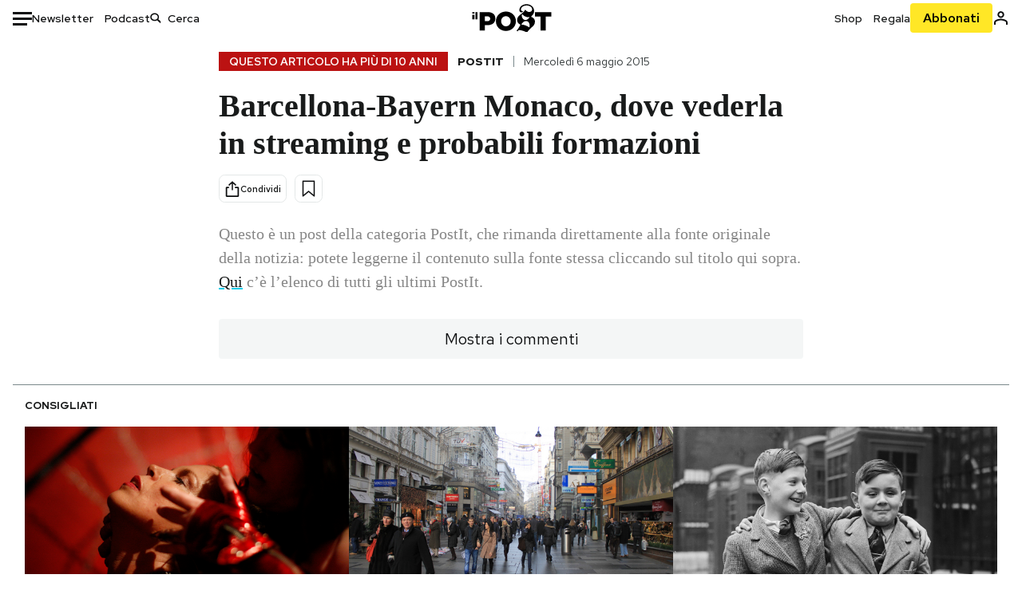

--- FILE ---
content_type: text/html; charset=utf-8
request_url: https://www.google.com/recaptcha/api2/aframe
body_size: 142
content:
<!DOCTYPE HTML><html><head><meta http-equiv="content-type" content="text/html; charset=UTF-8"></head><body><script nonce="gGkaK9u1aYBFR7Bz55CHhA">/** Anti-fraud and anti-abuse applications only. See google.com/recaptcha */ try{var clients={'sodar':'https://pagead2.googlesyndication.com/pagead/sodar?'};window.addEventListener("message",function(a){try{if(a.source===window.parent){var b=JSON.parse(a.data);var c=clients[b['id']];if(c){var d=document.createElement('img');d.src=c+b['params']+'&rc='+(localStorage.getItem("rc::a")?sessionStorage.getItem("rc::b"):"");window.document.body.appendChild(d);sessionStorage.setItem("rc::e",parseInt(sessionStorage.getItem("rc::e")||0)+1);localStorage.setItem("rc::h",'1769080824442');}}}catch(b){}});window.parent.postMessage("_grecaptcha_ready", "*");}catch(b){}</script></body></html>